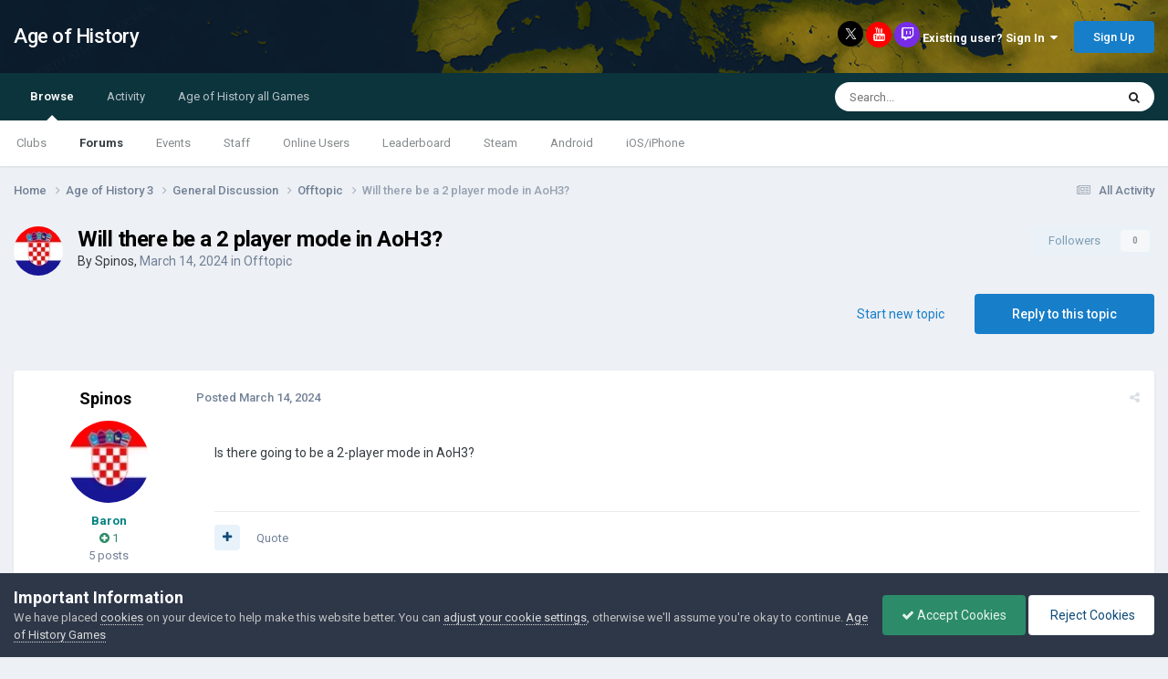

--- FILE ---
content_type: text/html; charset=utf-8
request_url: https://www.google.com/recaptcha/api2/aframe
body_size: 267
content:
<!DOCTYPE HTML><html><head><meta http-equiv="content-type" content="text/html; charset=UTF-8"></head><body><script nonce="PMnlaj_qUcLy-pBLGByBbw">/** Anti-fraud and anti-abuse applications only. See google.com/recaptcha */ try{var clients={'sodar':'https://pagead2.googlesyndication.com/pagead/sodar?'};window.addEventListener("message",function(a){try{if(a.source===window.parent){var b=JSON.parse(a.data);var c=clients[b['id']];if(c){var d=document.createElement('img');d.src=c+b['params']+'&rc='+(localStorage.getItem("rc::a")?sessionStorage.getItem("rc::b"):"");window.document.body.appendChild(d);sessionStorage.setItem("rc::e",parseInt(sessionStorage.getItem("rc::e")||0)+1);localStorage.setItem("rc::h",'1769007442248');}}}catch(b){}});window.parent.postMessage("_grecaptcha_ready", "*");}catch(b){}</script></body></html>